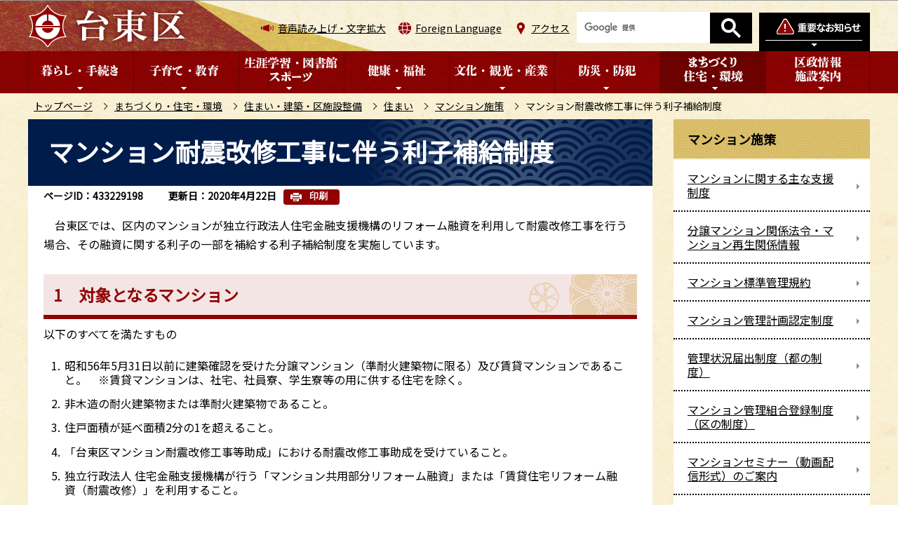

--- FILE ---
content_type: text/html
request_url: https://www.city.taito.lg.jp/kenchiku/jutaku/sumai/bunjo/mannsyonnrisihokyuu.html
body_size: 7725
content:
<!DOCTYPE HTML>
<html lang="ja" >
<head>
<meta http-equiv="content-type" content="text/html; charset=UTF-8">
<meta http-equiv="content-language" content="ja">
<meta charset="UTF-8">
<meta name="referrer" content="no-referrer-when-downgrade">
<meta name="Author" content="Taito city">
<meta http-equiv="X-UA-Compatible" content="IE=edge">
<meta property="og:title" content="マンション耐震改修工事に伴う利子補給制度">
<meta property="og:type" content="article">
<meta property="og:url" content="https://www.city.taito.lg.jp/kenchiku/jutaku/sumai/bunjo/mannsyonnrisihokyuu.html">
<meta property="og:image" content="">
<meta property="og:description" content="">


<link rel="shortcut icon" href="/favicon.ico">
<link rel="apple-touch-icon" href="/images/apple-touch-icon.png">
<link rel="stylesheet" type="text/css" media="all" href="/css/style.wysiwyg_2020.css">
<link rel="stylesheet" type="text/css" media="all" href="/css/style.tableconverter_2020.css">

<link href="/css/cms.lightbox.css" rel="stylesheet" type="text/css" media="all">
<link href="/css/style_base_2020.css" rel="stylesheet" type="text/css" media="all">
<link href="/css/style_base_pc_2020.css" rel="stylesheet" type="text/css" media="screen and (min-width: 769px)">
<link href="/css/style_base_smph_2020.css" rel="stylesheet" type="text/css" media="screen and (max-width: 768px)">
<link href="/css/style_base_smph_2025.css" rel="stylesheet" type="text/css" media="screen and (max-width: 768px)">
<link href="/css/style_base_pc_2020.css" rel="stylesheet" type="text/css" media="print">
<link href="/css/style_print_2020.css" rel="stylesheet" type="text/css" media="print">
<title>マンション耐震改修工事に伴う利子補給制度　台東区ホームページ</title>
<script src="/js/jquery.min.js"></script>
<script src="/js/jquery.cookie_2020.js"></script>
<script src="/js/jquery.swView.js"></script>
<script src="/js/lightbox.min.js"></script>
<script src="/js/common.js"></script>
<script src="/js/smph_common_2025.js"></script>
<script src="/js/id.js"></script>




<script src="/js/analyticscode.js"></script>
</head>
<body id="base">


<div id="basebg">
<noscript>
<p class="jsmessage">台東区ホームページではJavaScriptを使用しています。JavaScriptの使用を有効にしていない場合は、一部の機能が正確に動作しない恐れがあります。<br>お手数ですがJavaScriptの使用を有効にしてください。</p>
</noscript>
<div class="blockjump txtno-display"><a id="PTOP">このページの先頭です</a></div>
<div id="blockskip">
<script type="text/javascript">
// <![CDATA[
$(function(){
	$("#blockskip a").focus(function(){
		$(this).parent()
			.animate(
				{
					height: '1.5em'
				},{
					duration: 'fast'
				}
			)
			.addClass("show");
	});
	$("#blockskip a")
		.blur(function(){
		$(this).parent()
			.animate(
				{
					height: '1px'
				},{
					duration: 'fast',
					complete: function(){
						$(this).removeClass("show");
					}
				}
			)
	});
});
// ]]>
</script>
<a href="#CONT">このページの本文へ移動</a>
</div>

<div id="baseall">
<!-- ▼ヘッダーここから▼ -->
<header><div class="header_wp">
<!-- ===▽  SP NAVI  ▽=== -->
<div class="sp_head_wp pc-none">
<div class="sp_headin">
<div id="header_logo"><a href="/index.html"><img src="/images/r_smph_titlelogo.png" alt="台東区" width="116" height="35"></a></div>
<div class="menu_btn_wp">
<button class="button_container" id="toggle_01"><img src="/images/r_smph_bosai.png" alt="防災情報を開く" width="60" height="70"></button>
<button class="button_container" id="toggle_04"><img src="/images/r_smph_foreignlanguage.png" alt="Foreign Languageを開く" width="60" height="70"></button>
<button class="button_container" id="toggle_02"><img src="/images/r_smph_kensaku.png" alt="検索を開く" width="60" height="70"></button>
<button class="button_container" id="toggle_03"><img src="/images/r_smph_gnavi.png" alt="グローバルメニューを開く" width="60" height="70"></button>
</div>
</div>
<!--　中身　-->
<div id="sp_bosai_menu">
<div class="bosai_inner_inwp">
<!-- ****** kinkyu ****** -->
<script src="/js/saigai.js" type="text/javascript"></script>
<!-- ****** kinkyu ****** -->
</div></div>
<div id="sp_language_menu"><img src="/images/spacer.gif" alt="" width="1" height="1"></div>
<div id="sp_kensaku_menu"><img src="/images/spacer.gif" alt="" width="1" height="1"></div>
<div id="sp_gnavi_menu"><img src="/images/spacer.gif" alt="" width="1" height="1"></div>
<!--　/中身　-->
</div>
<!-- ===△  SP NAVI  △=== -->

<!-- ===▽  PC  ▽=== -->
<div id="pchead_wp" class="sp-none">
<div class="pchead_wp_in">
<div class="logo"><a href="/index.html"><img src="/images/r_titlelogo.png" width="226" height="60" alt="台東区：トップページへ"></a></div>
<div class="navilist_wp">
<ul class="navilist">
<li class="nav_zoom"><a href="https://www.zoomsight-sv.jp/TTK/controller/index.html#https://www.city.taito.lg.jp/">音声読み上げ・文字拡大</a></li>
<li class="nav_lang" id="lang_toggle" lang="en"><a href="javascript:void(0)">Foreign Language</a>
<div class="language_inner"><img src="/images/spacer.gif" alt="" width="1" height="1"></div>
</li>
<li class="nav_acc"><a href="/kusei/shisetsu/kuyakusho/chosha.html">アクセス</a></li>
</ul>

<!-- ▽検索▽ -->
<div class="pc_search_wp"><div class="taito-key-search common-form"><img src="/images/spacer.gif" alt="" width="1" height="1"></div></div>
<!-- △検索△ -->

<!-- ▽防災情報タブ▽ -->
<div class="head_bosaibtn"><button class="button_container" id="bosai_toggle" type="button"><img src="/images/r_head_bosai_btn.png" alt="防災情報を開く" width="158" height="55"></button></div>
</div>
</div><!-- /pchead_wp_in -->
<div id="bosai_inner">
<div class="bosai_inner_inwp">
<!-- ****** kinkyu ****** -->
<script src="/js/saigai.js" type="text/javascript"></script>
<!-- ****** kinkyu ****** -->
</div>
<div class="bosai_inner_closebtn"><button id="bosai_btn_tojiru"><span>閉じる</span><img src="/images/r_head_bosai_ic_close.png" alt=""></button></div>
</div>
<!-- △防災情報タブ△ -->
</div><!-- /pchead_wp -->

<div class="gnb_wp"><div id="gnb" class="gnv sp-none">
<ul id="gnavi" class="gnv_inner">
<li class="navi1 menu-item-has-children"><a href="/kurashi/index.html" class="top_nav_parent"><img src="/images/r_c_gnb01_off.png" alt="暮らし・手続き"></a>
<div class="sub" id="gnavi01"><img src="/images/spacer.gif" alt="" width="1" height="1"></div>
</li>
<li class="navi2 menu-item-has-children"><a href="/kosodatekyouiku/index.html" class="top_nav_parent"><img src="/images/r_c_gnb02_off.png" alt="子育て・教育"></a>
<div class="sub" id="gnavi02"><img src="/images/spacer.gif" alt="" width="1" height="1"></div>
</li>
<li class="navi3 menu-item-has-children"><a href="/gakushu/index.html" class="top_nav_parent"><img src="/images/r_c_gnb03_off.png" alt="生涯学習・図書館・スポーツ"></a>
<div class="sub" id="gnavi03"><img src="/images/spacer.gif" alt="" width="1" height="1"></div>
</li>
<li class="navi4 menu-item-has-children"><a href="/kenkohukusi/index.html" class="top_nav_parent"><img src="/images/r_c_gnb04_off.png" alt="健康・福祉"></a>
<div class="sub" id="gnavi04"><img src="/images/spacer.gif" alt="" width="1" height="1"></div>
</li>
<li class="navi5 menu-item-has-children"><a href="/bunka_kanko/index.html" class="top_nav_parent"><img src="/images/r_c_gnb05_off.png" alt="文化・観光・産業"></a>
<div class="sub" id="gnavi05"><img src="/images/spacer.gif" alt="" width="1" height="1"></div>
</li>
<li class="navi6 menu-item-has-children"><a href="/bosai/index.html" class="top_nav_parent"><img src="/images/r_c_gnb06_off.png" alt="防災・防犯"></a>
<div class="sub" id="gnavi06"><img src="/images/spacer.gif" alt="" width="1" height="1"></div>
</li>
<li class="navi7 menu-item-has-children"><a href="/kenchiku/index.html" class="top_nav_parent"><img src="/images/r_c_gnb07_off.png" alt="まちづくり・住宅・環境"></a>
<div class="sub" id="gnavi07"><img src="/images/spacer.gif" alt="" width="1" height="1"></div>
</li>
<li class="navi8 menu-item-has-children"><a href="/kusei/index.html" class="top_nav_parent"><img src="/images/r_c_gnb08_off.png" alt="区政情報・施設案内"></a>
<div class="sub" id="gnavi08"><img src="/images/spacer.gif" alt="" width="1" height="1"></div>
</li>
</ul>
</div></div>
<!-- ===△  PC  △=== -->
</div></header>

<!--▽パンくずナビ▽-->
<nav class="pankuzu-bg">
<div class="pankuzu clearfix">
<p class="pk-img">現在のページ</p>
	<ol class="clearfix">
	<li><a href="/index.html">トップページ</a></li>
	<li><a href="../../../index.html">まちづくり・住宅・環境</a></li>
	<li><a href="../../index.html">住まい・建築・区施設整備</a></li>
	<li><a href="../index.html">住まい</a></li>
	<li><a href="./index.html">マンション施策</a></li>
	<li class="pk-thispage">マンション耐震改修工事に伴う利子補給制度</li>
	</ol>
</div>
</nav>
<!--△パンくずナビ△-->
<div class="basebgwrap clearfix">
<div class="basewrap clearfix">
<!-- ▲ヘッダーここまで▲ -->
<!-- ▼メインコンテンツここから▼ -->
<main id="main">
<div id="contents">
<div class="blockjump txtno-display"><a id="CONT">本文ここから</a></div>



<div class="innerbg clearfix">
<div class="inner clearfix">
<div class="h1bg"><div><h1>マンション耐震改修工事に伴う利子補給制度</h1></div></div>

<div class="pagenumber"><p class="date-title">ページID：433229198</p></div>



<div class="update_wp">
<p class="update">更新日：2020年4月22日</p>
<button type="button" class="insatsu_btn_link sp-none" onclick="window.print();">印刷</button>
</div>




<div class="wysiwyg_wp"><p>　台東区では、区内のマンションが独立行政法人住宅金融支援機構のリフォーム融資を利用して耐震改修工事を行う場合、その融資に関する利子の一部を補給する利子補給制度を実施しています。</p></div>
<div class="h2bg"><div><h2>1　対象となるマンション</h2></div></div>
<div class="wysiwyg_wp"><p>以下のすべてを満たすもの</p><ol><li>昭和56年5月31日以前に建築確認を受けた分譲マンション（準耐火建築物に限る）及び賃貸マンションであること。　※賃貸マンションは、社宅、社員寮、学生寮等の用に供する住宅を除く。</li><li>非木造の耐火建築物または準耐火建築物であること。</li><li>住戸面積が延べ面積2分の1を超えること。</li><li> 「台東区マンション耐震改修工事等助成」における耐震改修工事助成を受けていること。</li><li> 独立行政法人 住宅金融支援機構が行う「マンション共用部分リフォーム融資」または「賃貸住宅リフォーム融資（耐震改修）」を利用すること。</li></ol></div>
<div class="h2bg"><div><h2>2　申込対象者</h2></div></div>
<div class="wysiwyg_wp"><ul><li>準耐火建築物である分譲マンションの管理組合または管理組合法人</li><li>賃貸マンションの所有者（個人または中小企業）</li></ul><p>※所有者である個人または中小企業者は住民税を滞納していない者に限る。</p></div>
<div class="wysiwyg_wp"><p>※耐火建築物である分譲マンションは、東京都が実施している「マンション改良工事助成」が利用できます。</p></div>
<div class="h2bg"><div><h2>3　利子補給内容</h2></div></div>
<div class="wysiwyg_wp"><ul><li>最大利子補給率　　　　1.0%</li><li>利子補給期間　　　　　7年</li><li>利子補給対象融資限度額　　5千万円（ただし耐震改修工事部分のみが対象）</li></ul></div>
<div class="h3bg"><div><h3>制度の詳しい内容や、お申込みのご相談は担当までご連絡ください。</h3></div></div>
<p class="filelink"><img src="/images/spacer.gif" alt="ファイルダウンロード　新規ウインドウで開きます。" width="1" height="1" class="img-guidance"><a class="pdf" href="mannsyonnrisihokyuu.files/R2risihokyuu.pdf" target="_blank">マンション耐震改修工事に伴う利子補給制度チラシ（PDF：2,389KB）</a></p>







<p class="dladobereader">
PDF形式のファイルを開くには、Adobe Acrobat Reader DC（旧Adobe Reader）が必要です。<br>
お持ちでない方は、Adobe社から無償でダウンロードできます。<br>
<a href="https://get.adobe.com/jp/reader/" target="_blank"><img src="/images/r_get_adobe_reader.png" alt="Get Adobe Acrobat Reader DC">Adobe Acrobat Reader DCのダウンロードへ</a></p>





<div class="contact">
<h2>お問い合わせ</h2>


<div class="contact-inbox">
<div class="contact-txt">
<p class="contact-sec">住宅課　マンション施策担当</p>

<p class="contact-tel">電話：03-5246-9028</p>
<p class="contact-fax">ファクス：03-5246-1359</p>
</div>
<ul class="contact-form">
<li><a class="innerLink newWindow" href="/benri/qa/index.html" target="_blank"  rel="noopener noreferrer">よくある質問</a></li>
<li><a class="innerLink newWindow" href="https://www.city.taito.lg.jp/cgi-bin/formmail/formmail.cgi?d=120600" target="_blank"  rel="noopener noreferrer">メールによるお問い合わせ</a></li>
</ul>
</div>


</div>



<!-- scs_jyogai_start -->
<form action="/cgi-bin/vote/vote.cgi" method="post" name="formmail" class="feedback">
<h2>より使いやすいホームページにするためにご意見をお聞かせください。</h2>
<div class="formtxt">
<fieldset>
<legend><span class="h3bg">このページの情報は役に立ちましたか？</span></legend>
<div class="fedd">
<input type="radio" name="question1" value="役に立った" id="q1-point3" checked="checked"><label for="q1-point3">役に立った</label><br class="pc-none">
<input type="radio" name="question1" value="どちらともいえない" id="q1-point2"><label for="q1-point2">どちらともいえない</label><br class="pc-none">
<input type="radio" name="question1" value="役に立たなかった" id="q1-point1"><label for="q1-point1">役に立たなかった</label>
</div>
</fieldset>
<fieldset>
<legend><span class="h3bg">このページの情報は見つけやすかったですか？</span></legend>
<div class="fedd">
<input type="radio" name="question2" value="見つけやすかった" id="q2-point3" checked="checked"><label for="q2-point3">見つけやすかった</label><br class="pc-none">
<input type="radio" name="question2" value="どちらともいえない" id="q2-point2"><label for="q2-point2">どちらともいえない</label><br class="pc-none">
<input type="radio" name="question2" value="見つけにくかった" id="q2-point1"><label for="q2-point1">見つけにくかった</label>
</div>
</fieldset>
<input type="hidden" name="url" value="/kenchiku/jutaku/sumai/bunjo/mannsyonnrisihokyuu.html">
<input type="hidden" name="title" value="マンション耐震改修工事に伴う利子補給制度">
<input type="hidden" name="hyoukatime" value="">
<input type="hidden" name="tanto" value="住宅課">
<input type="hidden" name="tantocd" value="120601">
<div class="submitbox"><input type="submit" name="submit" class="fedbt" value="送信"></div>
</div>
</form>
<!-- scs_jyogai_end -->




</div><!-- /div inner -->
</div><!-- /div innerbg -->
<!-- scs_jyogai_start -->
<div class="guidance"><img src="/images/spacer.gif" alt="本文ここまで" width="1" height="1"></div>
<!-- scs_jyogai_end -->
</div><!-- /div contents -->
</main><!-- /main -->
<!-- ▲メインコンテンツここまで▲ -->
<hr>
<!-- ▼サブナビゲーションここから▼ -->
<div id="localnavi">
<!-- scs_jyogai_start -->
<div class="guidance"><img src="/images/spacer.gif" alt="サブナビゲーションここから" width="1" height="1"></div>


<nav>
<div id="losubnavi" class="losubnavi">
<div class="lobgbox">
<h2><span>マンション施策</span></h2>
<ul>
<li><a href="/kenchiku/jutaku/sumai/bunjo/manshonshienseido.html"><span class="sblock">マンションに関する主な支援制度</span></a></li>
<li><a href="/kenchiku/jutaku/sumai/bunjo/mansion_law_rep.html"><span class="sblock">分譲マンション関係法令・マンション再生関係情報</span></a></li>
<li><a href="/kenchiku/jutaku/sumai/bunjo/mansion_kanrikiyaku.html"><span class="sblock">マンション標準管理規約</span></a></li>
<li><a href="/kenchiku/jutaku/sumai/bunjo/mansion_kanrikeikaku.html"><span class="sblock">マンション管理計画認定制度</span></a></li>
<li><a href="/kenchiku/jutaku/sumai/bunjo/20200401.html"><span class="sblock">管理状況届出制度（都の制度）</span></a></li>
<li><a href="/kenchiku/jutaku/sumai/bunjo/kanrikumiaitouroku.html"><span class="sblock">マンション管理組合登録制度（区の制度）</span></a></li>
<li><a href="/kenchiku/jutaku/sumai/bunjo/seminar.html"><span class="sblock">マンションセミナー（動画配信形式）のご案内</span></a></li>
<li><a href="/kenchiku/jutaku/sumai/bunjo/soudaninhaken.html"><span class="sblock">マンション管理・修繕相談員派遣制度</span></a></li>
<li><a href="/kenchiku/jutaku/sumai/bunjo/sesaku.html"><span class="sblock">マンションよろず相談室等に関するご案内</span></a></li>
<li><a href="/kenchiku/jutaku/sumai/bunjo/rijichourenrakukai.html"><span class="sblock">マンション理事長等連絡会</span></a></li>
<li><a href="/kenchiku/jutaku/sumai/bunjo/mansion_groupsoudan.html"><span class="sblock">マンショングループ相談会</span></a></li>
<li><a href="/kenchiku/jutaku/sumai/bunjo/adviser.html"><span class="sblock">マンションアドバイザー利用助成制度</span></a></li>
<li><a href="/kenchiku/jutaku/sumai/bunjo/josei.html"><span class="sblock">マンション計画修繕調査費助成</span></a></li>
<li><a href="/kenchiku/jutaku/sumai/bunjo/manshonbariafree.html"><span class="sblock">マンション共用部分バリアフリー化支援助成制度</span></a></li>
<li><a href="/kenchiku/jutaku/sumai/bunjo/taishin.html"><span class="sblock">マンション耐震化助成</span></a></li>
<li><span class="sblock">マンション耐震改修工事に伴う利子補給制度</span></li>
<li><a href="/kenchiku/jutaku/sumai/bunjo/20210303113245558.html"><span class="sblock">台東区マンション管理の適正化を推進するための取組方針について</span></a></li>
<li><a href="/kenchiku/jutaku/sumai/bunjo/manshonjittaichousa.html"><span class="sblock">マンション実態調査の結果がまとまりました</span></a></li>
<li><a href="/kenchiku/jutaku/sumai/bunjo/20170824140553763.html"><span class="sblock">民泊新法施行への備えは、お済みですか。</span></a></li>
<li><a href="/bosai/taisaku/mansyon_jisin-kassai/index.html"><span class="sblock">マンションに関する防災対策</span></a></li>
</ul>
</div>
</div>
</nav>


<div class="lo_gensenmenu_wp">
<h2><img src="/images/r_c_lonavi_gsbtn_ti.png" alt="厳選メニュー"></h2>
<ul class="lo_gensenmenu">
<li><a href="/keyworld/kowaka.html"><img src="/images/r_c_lonavi_gsbtn_ickosodate.png" alt="子育て・若者支援" width="268" height="60"></a></li>
<li><a href="/keyworld/koureisyougai.html"><img src="/images/r_c_lonavi_gsbtn_icfukushi.png" alt="高齢・障害福祉" width="268" height="60"></a></li>
<li><a href="/keyworld/kenkou.html"><img src="/images/r_c_lonavi_gsbtn_ickenko.png" alt="健康づくり" width="268" height="60"></a></li>
<li><a href="/keyworld/kankou.html"><img src="/images/r_c_lonavi_gsbtn_ickanko.png" alt="観光" width="268" height="60"></a></li>
</ul>
</div>




<div class="new_sidebt_box">
<p class="lo_yokuaru"><a href="/benri/qa/index.html">よくある質問</a></p>
</div>
<div class="new_sidebt_box">
<p class="lo_koho"><a href="/kusei/sanka/koho/index.html">広報たいとう</a></p>
</div>
<div class="new_sidebt_box">
<p class="lo_johomitsukaranai"><a href="/aboutweb/mitsukaru.html">情報が見つからないときは</a></p>
</div>


<!-- scs_jyogai_end -->
</div><!-- /div localnavi -->
<div class="guidance"><img src="/images/spacer.gif" alt="サブナビゲーションここまで" width="1" height="1"></div>
<!-- ▲サブナビゲーションここまで▲ -->
</div><!-- /div basewrap -->
</div><!-- /div basebgwrap -->




<!-- ▼フッターここから▼ -->
<footer>
<div class="foot_wp"><!-- /↓foot_wp-->
<div class="foot_in_wp">
<div class="footlist_wp">
<ul class="footlist clearfix">
<li><a href="/sitemap.html">サイトマップ</a></li>
<li><a href="/aboutweb/index.html">このサイトについて</a></li>
<li><a href="/aboutweb/kojinjoho.html">個人情報保護</a></li>
<li><a href="/aboutweb/link/index.html">リンク集</a></li>
</ul>
</div>
<div class="footcont">
<div class="foot_logo">
<img src="/images/r_footlogo.png" class="sp-none" alt="台東区" width="164" height="52">
<img src="/images/r_smph_footlogo.png" class="pc-none" alt="台東区スマートフォン" width="122" height="102">
<p>法人番号6000020131067</p>
</div>
<address>
<p class="add">〒110-8615<span class="add_txt">東京都台東区東上野4丁目5番6号</span><br class="pc-none"><span class="add_txt">電話：03-5246-1111（代表）</span></p>
<p class="add_link"><a href="/kusei/shisetsu/kuyakusho/chosha.html"><span>台東区役所のご案内</span></a></p>
</address>
</div>
</div>
<div class="f0copy">&copy;台東区</div>
</div><!-- /div foot_wp-->
<div class="t_page-top sp-none"><a href="#PTOP"><img src="/images/r_foot_pagetop.png" alt="このページのトップに戻る" width="130" height="130"></a></div>
<div class="guidance"><img src="/images/spacer.gif" alt="フッターここまで" width="1" height="1"></div>
<div class="t_page-top pc-none"><a href="#PTOP"><img src="/images/r_smph_foot_pagetop.png" alt="このページのトップに戻る" width="100" height="100"></a></div>
</footer>
<!-- ▲フッターここまで▲ -->
</div><!-- /div baseall -->
<div class="switchBtn">
 	<button id="swPc">PC版を表示する</button>
 	<button id="swSp" class="btnAcv">スマートフォン版を表示する</button>
</div><!--/.switchBtn-->
</div><!-- /div basebg -->

</body>
</html>